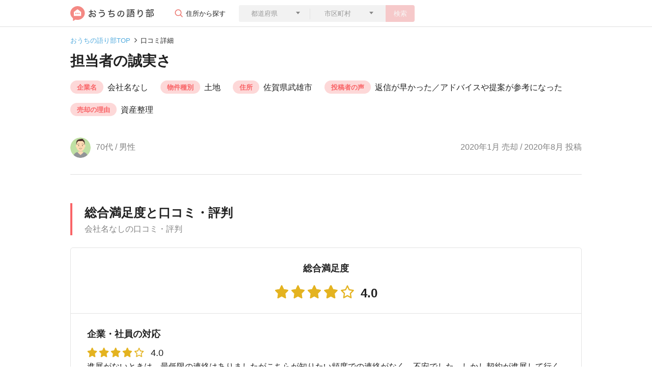

--- FILE ---
content_type: text/html; charset=utf-8
request_url: https://ouchi-ktrb.jp/reviews/2779
body_size: 65859
content:
<!DOCTYPE html>
<html lang="ja">
  <head>
  <meta charset="UTF-8">
  <meta name="viewport" content="width=device-width,initial-scale=1.0,user-scalable=no">
  <link rel="icon" type="image/png" href="/favicon-96x96.png" sizes="96x96">
  <link rel="apple-touch-icon-precomposed" href="/apple-touch-icon-precomposed.png">
  <link rel="icon" type="image/png" href="/android-touch-icon.png" sizes="192x192">
  

  <meta name="csrf-param" content="authenticity_token" />
<meta name="csrf-token" content="F4MK9av8FNc/8tzZTAEFJa4Kx9QzEK0x1fxvOT4rALhnAc4+RU5JtgHwKpV5XCEPs1epKARbmqMwHX80n7JNDQ==" />
  <meta name="csp-nonce" content="HJBCQcLlzZ53HUk5r2MFqw==" />
  <script src="//assets.ouchi-ktrb.jp/assets/packs/application-34b9541d9fb29f7984fe.js" defer="defer"></script>
  <script nonce="HJBCQcLlzZ53HUk5r2MFqw==">
    window.addEventListener('load', function(event) {
      window.setTimeout(function () {
        const tagjs = document.createElement("script");
        const s = document.getElementsByTagName("script")[0];
        tagjs.async = true;
        tagjs.src = "//assets.ouchi-ktrb.jp/assets/packs/application_lazy-9f2db34925f220d13ee8.js";
        s.parentNode.insertBefore(tagjs, s);
      }, 3000);
    })
  </script>
  

  <link rel="stylesheet" media="screen" href="//assets.ouchi-ktrb.jp/assets/layout/fv/_reviews-d2ce1965ee0847b0a584fdab0a45533501739a06741f356770323f060c46365c.css" />

  <link rel="stylesheet" media="print" href="//assets.ouchi-ktrb.jp/assets/application-f72b1209e97837e9f7b8e74b3bd2e07493273a57af667299249923df5c0591b1.css" id="async-css" />
  <noscript>
    <link rel="stylesheet" media="screen" href="//assets.ouchi-ktrb.jp/assets/application-f72b1209e97837e9f7b8e74b3bd2e07493273a57af667299249923df5c0591b1.css" />
  </noscript>
  <script nonce="HJBCQcLlzZ53HUk5r2MFqw==">
    window.addEventListener('load', function(event) { 
      document.getElementById("async-css").media = "all";
    });
  </script>


  

  <title>（2020年1月売却 / 2020年8月投稿）口コミ・レビュー｜おうちの語り部</title>
    <script nonce="HJBCQcLlzZ53HUk5r2MFqw==" async src="https://www.googletagmanager.com/gtag/js?id=G-86HP13PDYT"></script>
  <script nonce="HJBCQcLlzZ53HUk5r2MFqw==">
    window.dataLayer = window.dataLayer || [];
    function gtag(){dataLayer.push(arguments);}
    gtag('js', new Date());

    gtag('config', 'G-86HP13PDYT');
  </script>

</head>


  <body>
    <!-- header.html.reg-->
    <header class="uni-header">
  <div class="container">
    <div class="row">
      <div class="col d-flex align-items-center justify-content-between">
        <div class="col d-flex w-auto">
          <a href="/">
            <img alt="おうちの語り部" src="//assets.ouchi-ktrb.jp/assets/common/logo-cea04c05382e2ad598552bde02084e89ce483bde854b0e1e2788e668fa2be47d.svg" />
          </a>
          <div class="comp-form">
            <p class="parts-btn-004 d-none d-lg-block">住所から探す</p>
            <button type="button" class="btn btn-secondary btn-search--sp d-block d-lg-none parts-btn-003" data-toggle="modal" data-target="#modal1">
              <span>会社を検索</span>
            </button>
            <div class="modal fade" id="modal1" tabindex="-1" role="dialog" aria-labelledby="label1" aria-hidden="true">
              <div class="modal-dialog modal-dialog-centered" role="document">
                <div class="modal-content">
                  <div class="modal-header">
                    <p class="modal-title" id="label1">不動産の住所を入力して検索</p>
                  </div>
                  <div class="modal-body">
                    <form role="search">
                      <div class="parts-triangle-under">
                        <select class="form-control border-0 rounded-left prefecture-select" name="prefecture[id_header]" id="prefecture_id_header"><option value="">都道府県</option>
<optgroup label="北海道・東北地方"><option value="1">北海道</option>
<option value="2">青森県</option>
<option value="3">岩手県</option>
<option value="4">宮城県</option>
<option value="5">秋田県</option>
<option value="6">山形県</option>
<option value="7">福島県</option></optgroup><optgroup label="関東地方"><option value="8">茨城県</option>
<option value="9">栃木県</option>
<option value="10">群馬県</option>
<option value="11">埼玉県</option>
<option value="12">千葉県</option>
<option value="13">東京都</option>
<option value="14">神奈川県</option></optgroup><optgroup label="中部地方"><option value="15">新潟県</option>
<option value="16">富山県</option>
<option value="17">石川県</option>
<option value="18">福井県</option>
<option value="19">山梨県</option>
<option value="20">長野県</option>
<option value="21">岐阜県</option>
<option value="22">静岡県</option>
<option value="23">愛知県</option></optgroup><optgroup label="近畿地方"><option value="24">三重県</option>
<option value="25">滋賀県</option>
<option value="26">京都府</option>
<option value="27">大阪府</option>
<option value="28">兵庫県</option>
<option value="29">奈良県</option>
<option value="30">和歌山県</option></optgroup><optgroup label="中国・四国地方"><option value="31">鳥取県</option>
<option value="32">島根県</option>
<option value="33">岡山県</option>
<option value="34">広島県</option>
<option value="35">山口県</option>
<option value="36">徳島県</option>
<option value="37">香川県</option>
<option value="38">愛媛県</option>
<option value="39">高知県</option></optgroup><optgroup label="九州地方"><option value="40">福岡県</option>
<option value="41">佐賀県</option>
<option value="42">長崎県</option>
<option value="43">熊本県</option>
<option value="44">大分県</option>
<option value="45">宮崎県</option>
<option value="46">鹿児島県</option>
<option value="47">沖縄県</option></optgroup></select>
                      </div>
                      <div class="parts-triangle-under">
                        <select class="form-control city-select">
                          <option>市区町村</option>
                        </select>
                      </div>
                      <button type="button" class="btn btn-primary btn-search no-active js-search-address-button">検索</button>
                    </form>
                  </div>
                </div><!--/.modal-content-->
              </div><!--/.modal-dialog-->
            </div><!--/.modal-->
          </div><!--/comp-form-->
        </div>
      </div>
    </div>
  </div>
</header><!-- /.uni-header-->

    <!-- /header.html.reg-->

    <!-- .uni-main-->
    <main class="uni-main reviews">
  <div class="uni-breadcrumb">
    <div class="container">
      <div class="row">
        <div class="col">
          <nav aria-label="breadcrumb">
              <ol class="breadcrumb">
                  <li class="breadcrumb-item" >
                    <a href="/">おうちの語り部TOP</a>
                  </li>
                <li class="breadcrumb-item active" aria-current="page">口コミ詳細</li>
              </ol>
          </nav>
        </div>
      </div>
    </div>
  </div><!-- /.uni-breadcrumb-->
<script type="application/ld+json">
  {"@context":"http://schema.org","@type":"BreadcrumbList","itemListElement":[{"@type":"ListItem","position":1,"item":{"@id":"https://ouchi-ktrb.jp/","name":"おうちの語り部TOP"}},{"@type":"ListItem","position":2,"item":{"@id":"https://ouchi-ktrb.jp/reviews/2779","name":"口コミ詳細"}}]}
</script>



  <div class="uni-title">
    <div class="container comp-header-layout-type01 ">
      <div class="row">
        <div class="col">
          <h1 class="heading heading--review">担当者の誠実さ</h1>
        </div>
      </div>
      <div class="row">
        <div class="col reviews-definition-list">
          <h2 class="d-block d-lg-none reviews-definition-list__title">売却情報</h2>
          <dl class="reviews-definition-item">
            <dt class="reviews-definition-item__title">企業名</dt>
            <dd class="reviews-definition-item__text"><span class="parts-link-01">会社名なし</span></dd>
          </dl>
          <dl class="reviews-definition-item">
            <dt class="reviews-definition-item__title">物件種別</dt>
            <dd class="reviews-definition-item__text">土地</dd>
          </dl>
          <dl class="reviews-definition-item">
            <dt class="reviews-definition-item__title">住所</dt>
            <dd class="reviews-definition-item__text">佐賀県武雄市</dd>
          </dl>
          <dl class="reviews-definition-item">
            <dt class="reviews-definition-item__title">投稿者の声</dt>
            <dd class="reviews-definition-item__text">返信が早かった／アドバイスや提案が参考になった</dd>
          </dl>
          <dl class="reviews-definition-item">
            <dt class="reviews-definition-item__title">売却の理由</dt>
            <dd class="reviews-definition-item__text">資産整理</dd>
          </dl>
        </div>
      </div>
      <div class="row">
        <div class="col com-width-specified-2-column comp-icon-left-date-right">
          <p><img alt="60代以上の男性" class="lazyload rounded-circle" loading="lazy" data-src="//assets.ouchi-ktrb.jp/assets/common/review-icon-man-60-232efb644842a553a2a292dccdc1e362406a58da4f89c75c6e5578f99d0dab67.png" src="[data-uri]" /><span>70代 / 男性</span></p>
          <p>
              2020年1月 売却 / 2020年8月 投稿
          </p>
        </div>
      </div>
    </div>
  </div><!-- /.uni-title-->

  <!-- .cta_banner-->
  <!-- ./cta_banner-->
  <div class="section container container--sp-width-100">
    <h2 class="heading-secondary d-none d-lg-block">
      総合満足度と口コミ・評判
      <span class="heading-secondary__text">
        会社名なしの口コミ・評判
      </span>
    </h2>
    <div class="comp-border-box margin-top-24 comp-layout-lagebox satisfaction-boxlayout">
      <div class="comp-layout-lagebox__header">
        <h3>総合満足度</h3>
        <div class="part-star-multiple part-star-size-28 part-star-count-4_0"></div>
        <div class="part-star-multiple-right-text">
          <p>4.0</p>
        </div>
      </div><!--/.comp-layout-lagebox__header-->
      <div class="comp-layout-lagebox__body parts-border-bottom">
        <h3>企業・社員の対応</h3>
        <div class="part-star-multiple part-star-size-20 part-star-count-4_0"></div>
        <div class="part-star-multiple-right-text">
          <p>4.0</p>
        </div>
        <p>進展がないときは、最低限の連絡はありましたがこちらが知りたい頻度での連絡がなく、不安でした。しかし契約が進展して行くに連れて規格な返答や相手方との交渉を着実にこなし、信頼がおける会社だと感じました。</p>
      </div><!--/.comp-layout-lagebox__body-->
      <div class="comp-layout-lagebox__body parts-border-bottom">
        <h3>売却スピード</h3>
        <div class="part-star-multiple part-star-size-20 part-star-count-4_0"></div>
        <div class="part-star-multiple-right-text">
          <p>4.0</p>
        </div>
        <dl class="parts-sp-002">
          <dt>販売開始から売却完了まで</dt>
          <dd><span>8ヶ月</span></dd>
        </dl>
        <p>三ヶ月位の売却期間とのことだったが、五ヶ月たっても進展がなく半ば他の見込み顧客に自分で売り込もうと動き出すところで進展があり、ようやく契約にこぎ着けました。しかしその後顧客の心変わり等もあり、長引きましたが、最終的に契約にいたりました。</p>
      </div><!--/.comp-layout-lagebox__body-->
      <div class="comp-layout-lagebox__body">
        <h3>売却価格</h3>
        <div class="part-star-multiple part-star-size-20 part-star-count-4_0"></div>
        <div class="part-star-multiple-right-text">
          <p>4.0</p>
        </div>
        <dl>
          <dt class="parts-triangle parts-triangle-size parts-triangle-right parts-triangle-pink"><span>査定価格</span><span>1,250万円</span></dt>
          <dd><span>成約価格</span><span>1,250万円</span></dd>
        </dl>
        <p>価格は下げなくても大丈夫と言ってくれて、強気で押してくれた。一度契約不履行になりかねない事があったが、損害賠償を請求すると購入予定者の賠償部分を自社で持つとまで言ってくれたので信用に足ると考え、最後まで辛抱強く待ち、契約となった。</p>
      </div><!--/.comp-layout-lagebox__body-->
    </div><!--/.comp-layout-lagebox-->

    <div class="comp-border-box margin-top-24 comp-satisfaction-layout-box">
      <h3>この会社を選んだ決め手</h3>
      <p>反応が一番早かった。その後担当者が熱心に対応してくれて、契約が壊れそうなことが何度かあったが最終的に契約まで辿り着いた。担当者が違っていれば契約に至らなかったと思う。</p>
    </div>
  </div>

      <div class="section">
    <section class="review-flow" data-controller="tabToggleDisplay">
      <div class="heading--sp-wrap heading--bg-none">
        <h2 class="heading-flow">
          <span class="heading-flow__inner">
            <em class="heading-flow__title"></em>― 取引の流れ ―
          </span>
        </h2>
      </div>
      <p class="description description--center review-flow-description">
        <span class="d-block"></span>
        <span class="d-block"></span>
      </p>


      <div>
          <div data-target="tabToggleDisplay.body" >
            <figure class="review-flow-pickup-data">
  <picture class="review-flow-pickup-data__picture"><img alt="60代以上の男性" class="lazyload rounded-circle" loading="lazy" data-src="//assets.ouchi-ktrb.jp/assets/common/review-icon-man-60-232efb644842a553a2a292dccdc1e362406a58da4f89c75c6e5578f99d0dab67.png" src="[data-uri]" /></picture>
  <figcaption class="review-flow-pickup-data__figcaption">
    <span class="review-flow-pickup-data__figcaption__text">土地</span>/<span class="review-flow-pickup-data__figcaption__text">佐賀県武雄市</span><br>
    <span class="review-flow-pickup-data__figcaption__text">査定価格</span>
    <span class="review-flow-pickup-data__figcaption__text">1,250万円</span>
    <span class="review-flow-pickup-data__figcaption__text">成約価格</span>
    <span class="review-flow-pickup-data__figcaption__text">1,250万円</span><br>
    <span class="review-flow-pickup-data__figcaption__text">売却の理由</span>
    <span class="review-flow-pickup-data__figcaption__text">資産整理</span>
  </figcaption>
</figure>
<div class="review-flow-list">
  <div class="review-flow-block-wrap--first margin-top-24">
    <div class="review-flow-block">
      <div class="review-flow-border"></div>
      <div class="review-flow-item">
        <header class="review-flow-item__header">
          <div class="review-flow-item__header__title">
            <p class="review-flow-item__date">2019年5月</p>
            <p class="review-flow-item__title">会社選びスタート</p>
          </div>
        </header>
        <div class="review-flow-item__body">
          <p>資産の整理をするため売却を考えました。価格よりも売買物件が成立するかが焦点てしたが、約半年で成立。ただ購入予定者がローンがなかなか下りずその点が不安でした。りも</p>
        </div>
      </div>
    </div><!-- /.flow-block-->
    <div class="review-flow-block">
      <div class="review-flow-explanation-border"></div>
      <div class="review-flow-explanation">
        <header class="review-flow-explanation__header">
          <div class="review-flow-explanation__header__title">
            <p class="review-flow-explanation__title">会社選びって何するの？</p>
          </div>
        </header>
        <ol class="review-flow-explanation__body">
          <li>不動産会社に査定依頼</li>
          <li>訪問日時の決定</li>
          <li>売却に必要な書類の確認</li>
          <li>査定結果を受け取る</li>
        </ol>
      </div>
    </div>
  </div>
  <div class="review-flow-block-wrap--second">
    <div class="review-flow-block">
      <div class="review-flow-border"></div>
      <div class="review-flow-item">
        <header class="review-flow-item__header">
          <div class="review-flow-item__header__title">
            <p class="review-flow-item__date">2019年5月</p>
            <p class="review-flow-item__title">契約会社を決定</p>
          </div>
          <dl class="review-flow-item__price">
            <dt class="review-flow-item__price__title">査定価格</dt>
            <dd class="review-flow-item__price__text">1,250万円</dd>
          </dl>
        </header>
        <div class="review-flow-item__body">
          <p>反応が一番早かった。その後担当者が熱心に対応してくれて、契約が壊れそうなことが何度かあったが最終的に契約まで辿り着いた。担当者が違っていれば契約に至らなかったと思う。</p>
        </div>
      </div>
    </div><!-- /.flow-block-->
    <div class="review-flow-block">
      <div class="review-flow-border"></div>
      <div class="review-flow-item">
        <header class="review-flow-item__header">
          <div class="review-flow-item__header__title">
            <p class="review-flow-item__date">2019年5月</p>
            <p class="review-flow-item__title">販売スタート</p>
          </div>
          <dl class="review-flow-item__price">
            <dt class="review-flow-item__price__title">売出価格</dt>
            <dd class="review-flow-item__price__text">1,250万円</dd>
          </dl>
        </header>
      </div>
    </div><!-- /.flow-block-->

    <div class="review-flow-block">
      <div class="review-flow-border"></div>
      <div class="review-flow-item-wrap">
        <div class="review-flow-item">
        <header class="review-flow-item__header">
          <div class="review-flow-item__header__title">
            <p class="review-flow-item__date">2020年1月</p>
            <p class="review-flow-item__title">売却完了</p>
          </div>
          <dl class="review-flow-item__price">
            <dt class="review-flow-item__price__title">成約価格</dt>
            <dd class="review-flow-item__price__text">1,250万円</dd>
          </dl>
        </header>
      </div>
      <div class="review-flow-sold-period-date">
        販売開始から売却完了まで8ヶ月
      </div>
    </div>
    </div><!-- /.flow-block-->
  </div>
  <div class="review-flow-block review-flow-block--complete">
    <div class="review-flow-border"></div>
    <div class="review-flow-item">
      <header class="review-flow-item__header">
        <div class="review-flow-item__header__title">
          <p class="review-flow-item__date">2020年2月</p>
          <h3 class="review-flow-item__title">引き渡しの完了</h3>
        </div>
      </header>
      <div class="review-flow-item__body">
        <p class="review-flow-item__body__bold">不動産会社に改善して欲しい点</p>
        <p class="">特になし</p>
      </div>
    </div>
  </div><!-- /.flow-block-->
</div>

          </div>
      </div>
    </section><!--/review-flow-->
  </div>


  <div class="container container--sp-width-100">
  </div>

  <section class="faq faq--container faq--layout-margin-top">
    <h2 class="heading-secondary heading--l-margin-bottom">
      よくあるご質問
      <span class="heading-secondary__text">
        不動産売却の価格に関する考え方
      </span>
    </h2>
    <ul class="faq-list">
      <li class="faq-list__item">
        <dl>
          <dt class="faq-list__tit">Q.査定価格とは</dt>
          <dd class="faq-list__text">不動産会社が物件の価格を算出したものを査定価格といいます。物件の売り出しの目安となる金額で、市場価格に物件の状態やその周辺情報なども加味された金額です。</dd>
        </dl>
      </li>
      <li class="faq-list__item">
        <dl>
          <dt class="faq-list__tit">Q.売出価格とは</dt>
          <dd class="faq-list__text">実際に売りに出されるときの価格を売出価格といいます。中古物件の販売では、値引き交渉に発展することが多いので、「想定外に低い価格になってしまった」というような事態を避けるため、値引きを前提として査定価格よりも高い金額に設定しておくことがあります。</dd>
        </dl>
      </li>
      <li class="faq-list__item">
        <dl>
          <dt class="faq-list__tit">Q.成約価格とは</dt>
          <dd class="faq-list__text">売主・買主の双方が納得し、売買が成立した価格を成約価格といいます。売り出し価格とほぼ変わらない値段になるケースもありますし、自分の希望した価格よりも低くなるケースもあります。</dd>
        </dl>
      </li>
    </ul>
  </section>


  <section class="uni-same-company-reviews-area margin-top-64 sp-padding-w0 sp-inner-layout">
    <h2 class="heading-secondary heading--container">
      同じ地域で売却した口コミをみる
        <span class="heading-secondary__text">武雄市の口コミ・評判</span>
    </h2>
    <div class="container sp-w100 sp-padding-w0">
      <div class="row">
        <div class="col comp-flex-layout-50 com-width-specified-2-column">
            <div class="comp-border-box margin-top-24 comp-reviews-layout-box">
              <figure class="figure-review">
  <picture class="figure-review__picture"><img alt="60代以上の女性" class="lazyload rounded-circle" loading="lazy" data-src="//assets.ouchi-ktrb.jp/assets/common/review-icon-woman-60-03266246c89a7c9f4ec60319fae851a95b2b11a374de292956c33097337c9a61.png" src="[data-uri]" /></picture>
  <figcaption class="figure-review__figcaption">
    <h3 class="figure-review__title">
      <a class="figure-review__title__link" href="/corporates/117810">株式会社ミヤタタッケン</a>
    </h3>
    <div class="figure-review__text-point">
      <p class="figure-review__text-point__text">企業・社員の対応</p>
        <div class="figure-review__text-point__star">
          <dl class="star-number">
            <dt class="part-star-multiple part-star-size-20 one-star part-star-count-4_0"></dt>
            <dd class="part-star-multiple-right-text">4.0</dd>
          </dl>
        </div>
    </div>
  </figcaption>
</figure>
<div class="box-client--item__body">
  <a href="/reviews/9004" class="parts-hover-wh100"></a>
    <p>担当の方は、ほどよい距離でのやり取りができる方で、テキパキと仕事をこなしてくださいましたので、不満はありません。気持ちの良い方だったと...<a href="/reviews/9004">続きをみる</a></p>
</div>
<div class="comp-reviews-layout-box__footer">
  <p>武雄市の分譲マンションを320万円で売却 / 60代女性 / 女性だったので安心 他4件</p>
  <p class="comp-clientable-layout-box__ym">
      2023年6月 売却 / 2023年8月 投稿
  </p>
    <p class="comp-clientable-layout-box__review_size">
      <a class="comp-clientable-layout-box__review_size__link" href="/corporates/117810">
        株式会社ミヤタタッケンの評判（5件）をみる
</a>    </p>
</div>

            </div>
            <div class="comp-border-box margin-top-24 comp-reviews-layout-box">
              <figure class="figure-review">
  <picture class="figure-review__picture"><img alt="50代までの男性" class="lazyload rounded-circle" loading="lazy" data-src="//assets.ouchi-ktrb.jp/assets/common/review-icon-man-50-ed90aa17a1cfb2b6eb897c345a42637f9a213a0ab5f23fd28067ce69431caa64.png" src="[data-uri]" /></picture>
  <figcaption class="figure-review__figcaption">
    <h3 class="figure-review__title">
      <span class="figure-review__title__link">会社名なし</span>
    </h3>
    <div class="figure-review__text-point">
      <p class="figure-review__text-point__text">企業・社員の対応</p>
        <div class="figure-review__text-point__star">
          <dl class="star-number">
            <dt class="part-star-multiple part-star-size-20 one-star part-star-count-3_0"></dt>
            <dd class="part-star-multiple-right-text">3.0</dd>
          </dl>
        </div>
    </div>
  </figcaption>
</figure>
<div class="box-client--item__body">
  <a href="/reviews/4449" class="parts-hover-wh100"></a>
    <p>心に売買活動に取り組んでいただけた。また、必要以上の電話連絡もなく、ストレスなく対応していただいた。少し嫌気がさしていたが、担当者は必...<a href="/reviews/4449">続きをみる</a></p>
</div>
<div class="comp-reviews-layout-box__footer">
  <p>武雄市の土地を1,300万円で売却 / 50代男性 / ベテランだったので安心 他1件</p>
  <p class="comp-clientable-layout-box__ym">
      2016年7月 売却 / 2020年9月 投稿
  </p>
</div>

            </div>
            <div class="comp-border-box margin-top-24 comp-reviews-layout-box">
              <figure class="figure-review">
  <picture class="figure-review__picture"><img alt="60代以上の女性" class="lazyload rounded-circle" loading="lazy" data-src="//assets.ouchi-ktrb.jp/assets/common/review-icon-woman-60-03266246c89a7c9f4ec60319fae851a95b2b11a374de292956c33097337c9a61.png" src="[data-uri]" /></picture>
  <figcaption class="figure-review__figcaption">
    <h3 class="figure-review__title">
      <a class="figure-review__title__link" href="/corporates/117810">株式会社ミヤタタッケン</a>
    </h3>
    <div class="figure-review__text-point">
      <p class="figure-review__text-point__text">売却価格</p>
        <div class="figure-review__text-point__star">
          <dl class="star-number">
            <dt class="part-star-multiple part-star-size-20 one-star part-star-count-3_0"></dt>
            <dd class="part-star-multiple-right-text">3.0</dd>
          </dl>
        </div>
    </div>
  </figcaption>
</figure>
<div class="box-client--item__body">
  <a href="/reviews/9004" class="parts-hover-wh100"></a>
    <p>依頼してから長いこと動きがありませんでした。近い将来、大規模な修繕が行われる可能性があること、温泉設備の修理にもお金がかかりそうなこと...<a href="/reviews/9004">続きをみる</a></p>
</div>
<div class="comp-reviews-layout-box__footer">
  <p>武雄市の分譲マンションを320万円で売却 / 60代女性 / 清潔感があって好印象 他4件</p>
  <p class="comp-clientable-layout-box__ym">
      2023年6月 売却 / 2023年8月 投稿
  </p>
    <p class="comp-clientable-layout-box__review_size">
      <a class="comp-clientable-layout-box__review_size__link" href="/corporates/117810">
        株式会社ミヤタタッケンの評判（5件）をみる
</a>    </p>
</div>

            </div>
            <div class="comp-border-box margin-top-24 comp-reviews-layout-box">
              <figure class="figure-review">
  <picture class="figure-review__picture"><img alt="50代までの男性" class="lazyload rounded-circle" loading="lazy" data-src="//assets.ouchi-ktrb.jp/assets/common/review-icon-man-50-ed90aa17a1cfb2b6eb897c345a42637f9a213a0ab5f23fd28067ce69431caa64.png" src="[data-uri]" /></picture>
  <figcaption class="figure-review__figcaption">
    <h3 class="figure-review__title">
      <a class="figure-review__title__link" href="/corporates/1048">アクティブホーム株式会社</a>
    </h3>
    <div class="figure-review__text-point">
      <p class="figure-review__text-point__text">この会社を選んだ決め手</p>
    </div>
  </figcaption>
</figure>
<div class="box-client--item__body">
  <a href="/reviews/2154" class="parts-hover-wh100"></a>
    <p>担当者が信頼できそうな方だったこと。売却に向けて、また引っ越し先の物件探しにも親身に協力していただいた。結果的に希望の時期と金額で売却...<a href="/reviews/2154">続きをみる</a></p>
</div>
<div class="comp-reviews-layout-box__footer">
  <p>武雄市の分譲マンションを940万円で売却 / 40代男性 / こまめに連絡をもらえた 他7件</p>
  <p class="comp-clientable-layout-box__ym">
      2020年7月 売却 / 2020年8月 投稿
  </p>
    <p class="comp-clientable-layout-box__review_size">
      <a class="comp-clientable-layout-box__review_size__link" href="/corporates/1048">
        アクティブホーム株式会社の評判（2件）をみる
</a>    </p>
</div>

            </div>
        </div>
      </div>
    </div>
  </section><!--/.uni-same-company-reviews-->
  <!--.uni-area-search-->
  
<section class="section uni-area-search search_area">
  <h2 class="heading-secondary heading--container">
    周辺の企業・物件を検索する
  </h2>
  <div class="container">
    <div class="row">
      <div class="col">
        <div class="d-none d-lg-block" data-controller="tabToggleDisplay">
          <div class="tab-property-content">
            <div class="tab-property-content__inner">
              <ul class="tab-property-content__list">
                  <li class="tab-property-content__item">
                    <button class="tab-property-content__item__inner property__tab--active"
                            data-target="tabToggleDisplay.button"
                            data-action="tabToggleDisplay#toggle"
                            data-tabToggleDisplay-idx=0>
                            不動産会社を探す
                    </button>
                  </li>
                  <li class="tab-property-content__item">
                    <button class="tab-property-content__item__inner "
                            data-target="tabToggleDisplay.button"
                            data-action="tabToggleDisplay#toggle"
                            data-tabToggleDisplay-idx=1>
                            マンションを売る
                    </button>
                  </li>
              </ul>
            </div>
          </div>
            <div
              class="box container box--l-margin-top comp-area-layout-box search-area__container "
              data-target="tabToggleDisplay.body">
              <div class="comp-box">
                <h3>北海道・東北地方</h3>
                <ul>
                    <li><a href="/prefectures/1">北海道</a></li>
                    <li><a href="/prefectures/2">青森</a></li>
                    <li><a href="/prefectures/3">岩手</a></li>
                    <li><a href="/prefectures/4">宮城</a></li>
                    <li><a href="/prefectures/5">秋田</a></li>
                    <li><a href="/prefectures/6">山形</a></li>
                    <li><a href="/prefectures/7">福島</a></li>
                </ul>
              </div><!--/.comp-box-->
              <div class="comp-box">
                <h3>関東地方</h3>
                <ul>
                    <li><a href="/prefectures/8">茨城</a></li>
                    <li><a href="/prefectures/9">栃木</a></li>
                    <li><a href="/prefectures/10">群馬</a></li>
                    <li><a href="/prefectures/11">埼玉</a></li>
                    <li><a href="/prefectures/12">千葉</a></li>
                    <li><a href="/prefectures/13">東京</a></li>
                    <li><a href="/prefectures/14">神奈川</a></li>
                </ul>
              </div><!--/.comp-box-->
              <div class="comp-box">
                <h3>中部地方</h3>
                <ul>
                    <li><a href="/prefectures/15">新潟</a></li>
                    <li><a href="/prefectures/16">富山</a></li>
                    <li><a href="/prefectures/17">石川</a></li>
                    <li><a href="/prefectures/18">福井</a></li>
                    <li><a href="/prefectures/19">山梨</a></li>
                    <li><a href="/prefectures/20">長野</a></li>
                    <li><a href="/prefectures/21">岐阜</a></li>
                    <li><a href="/prefectures/22">静岡</a></li>
                    <li><a href="/prefectures/23">愛知</a></li>
                </ul>
              </div><!--/.comp-box-->
              <div class="comp-box">
                <h3>近畿地方</h3>
                <ul>
                    <li><a href="/prefectures/24">三重</a></li>
                    <li><a href="/prefectures/25">滋賀</a></li>
                    <li><a href="/prefectures/26">京都</a></li>
                    <li><a href="/prefectures/27">大阪</a></li>
                    <li><a href="/prefectures/28">兵庫</a></li>
                    <li><a href="/prefectures/29">奈良</a></li>
                    <li><a href="/prefectures/30">和歌山</a></li>
                </ul>
              </div><!--/.comp-box-->
              <div class="comp-box">
                <h3>中国・四国地方</h3>
                <ul>
                    <li><a href="/prefectures/31">鳥取</a></li>
                    <li><a href="/prefectures/32">島根</a></li>
                    <li><a href="/prefectures/33">岡山</a></li>
                    <li><a href="/prefectures/34">広島</a></li>
                    <li><a href="/prefectures/35">山口</a></li>
                    <li><a href="/prefectures/36">徳島</a></li>
                    <li><a href="/prefectures/37">香川</a></li>
                    <li><a href="/prefectures/38">愛媛</a></li>
                    <li><a href="/prefectures/39">高知</a></li>
                </ul>
              </div><!--/.comp-box-->
              <div class="comp-box">
                <h3>九州地方</h3>
                <ul>
                    <li><a href="/prefectures/40">福岡</a></li>
                    <li><a href="/prefectures/41">佐賀</a></li>
                    <li><a href="/prefectures/42">長崎</a></li>
                    <li><a href="/prefectures/43">熊本</a></li>
                    <li><a href="/prefectures/44">大分</a></li>
                    <li><a href="/prefectures/45">宮崎</a></li>
                    <li><a href="/prefectures/46">鹿児島</a></li>
                    <li><a href="/prefectures/47">沖縄</a></li>
                </ul>
              </div><!--/.comp-box-->
            </div>
            <div
              class="box container box--l-margin-top comp-area-layout-box search-area__container search-area__container--none"
              data-target="tabToggleDisplay.body">
              <div class="comp-box">
                <h3>北海道・東北地方</h3>
                <ul>
                    <li><a href="/mansions/prefectures/1">北海道</a></li>
                    <li><a href="/mansions/prefectures/2">青森</a></li>
                    <li><a href="/mansions/prefectures/3">岩手</a></li>
                    <li><a href="/mansions/prefectures/4">宮城</a></li>
                    <li><a href="/mansions/prefectures/5">秋田</a></li>
                    <li><a href="/mansions/prefectures/6">山形</a></li>
                    <li><a href="/mansions/prefectures/7">福島</a></li>
                </ul>
              </div><!--/.comp-box-->
              <div class="comp-box">
                <h3>関東地方</h3>
                <ul>
                    <li><a href="/mansions/prefectures/8">茨城</a></li>
                    <li><a href="/mansions/prefectures/9">栃木</a></li>
                    <li><a href="/mansions/prefectures/10">群馬</a></li>
                    <li><a href="/mansions/prefectures/11">埼玉</a></li>
                    <li><a href="/mansions/prefectures/12">千葉</a></li>
                    <li><a href="/mansions/prefectures/13">東京</a></li>
                    <li><a href="/mansions/prefectures/14">神奈川</a></li>
                </ul>
              </div><!--/.comp-box-->
              <div class="comp-box">
                <h3>中部地方</h3>
                <ul>
                    <li><a href="/mansions/prefectures/15">新潟</a></li>
                    <li><a href="/mansions/prefectures/16">富山</a></li>
                    <li><a href="/mansions/prefectures/17">石川</a></li>
                    <li><a href="/mansions/prefectures/18">福井</a></li>
                    <li><a href="/mansions/prefectures/19">山梨</a></li>
                    <li><a href="/mansions/prefectures/20">長野</a></li>
                    <li><a href="/mansions/prefectures/21">岐阜</a></li>
                    <li><a href="/mansions/prefectures/22">静岡</a></li>
                    <li><a href="/mansions/prefectures/23">愛知</a></li>
                </ul>
              </div><!--/.comp-box-->
              <div class="comp-box">
                <h3>近畿地方</h3>
                <ul>
                    <li><a href="/mansions/prefectures/24">三重</a></li>
                    <li><a href="/mansions/prefectures/25">滋賀</a></li>
                    <li><a href="/mansions/prefectures/26">京都</a></li>
                    <li><a href="/mansions/prefectures/27">大阪</a></li>
                    <li><a href="/mansions/prefectures/28">兵庫</a></li>
                    <li><a href="/mansions/prefectures/29">奈良</a></li>
                    <li><a href="/mansions/prefectures/30">和歌山</a></li>
                </ul>
              </div><!--/.comp-box-->
              <div class="comp-box">
                <h3>中国・四国地方</h3>
                <ul>
                    <li><a href="/mansions/prefectures/31">鳥取</a></li>
                    <li><a href="/mansions/prefectures/32">島根</a></li>
                    <li><a href="/mansions/prefectures/33">岡山</a></li>
                    <li><a href="/mansions/prefectures/34">広島</a></li>
                    <li><a href="/mansions/prefectures/35">山口</a></li>
                    <li><a href="/mansions/prefectures/36">徳島</a></li>
                    <li><a href="/mansions/prefectures/37">香川</a></li>
                    <li><a href="/mansions/prefectures/38">愛媛</a></li>
                    <li><a href="/mansions/prefectures/39">高知</a></li>
                </ul>
              </div><!--/.comp-box-->
              <div class="comp-box">
                <h3>九州地方</h3>
                <ul>
                    <li><a href="/mansions/prefectures/40">福岡</a></li>
                    <li><a href="/mansions/prefectures/41">佐賀</a></li>
                    <li><a href="/mansions/prefectures/42">長崎</a></li>
                    <li><a href="/mansions/prefectures/43">熊本</a></li>
                    <li><a href="/mansions/prefectures/44">大分</a></li>
                    <li><a href="/mansions/prefectures/45">宮崎</a></li>
                    <li><a href="/mansions/prefectures/46">鹿児島</a></li>
                    <li><a href="/mansions/prefectures/47">沖縄</a></li>
                </ul>
              </div><!--/.comp-box-->
            </div>
        </div>

        <div class="d-block d-lg-none" data-controller="tabToggleDisplay">
          <div class="tab-property-content">
            <div class="tab-property-content__inner">
              <ul class="tab-property-content__list">
                  <li class="tab-property-content__item">
                    <button class="tab-property-content__item__inner property__tab--active"
                            data-target="tabToggleDisplay.button"
                            data-action="tabToggleDisplay#toggle"
                            data-tabToggleDisplay-idx=0>
                            不動産会社を探す
                    </button>
                  </li>
                  <li class="tab-property-content__item">
                    <button class="tab-property-content__item__inner "
                            data-target="tabToggleDisplay.button"
                            data-action="tabToggleDisplay#toggle"
                            data-tabToggleDisplay-idx=1>
                            マンションを売る
                    </button>
                  </li>
              </ul>
            </div>
          </div>
            <div
              class="other-area__box container box--l-margin-top search-area__container "
              data-target="tabToggleDisplay.body">
                <dl class="other-area__lists">
                  <dt class="other-area__title"><h3>北海道・東北の都道府県</h3></dt>
                  <dd>
                    <ul class="other-area__list">
                        <li class="other-area__item">
                          <a class="other-area__link" href="/prefectures/1">北海道</a>
                        </li>
                        <li class="other-area__item">
                          <a class="other-area__link" href="/prefectures/2">青森県</a>
                        </li>
                        <li class="other-area__item">
                          <a class="other-area__link" href="/prefectures/3">岩手県</a>
                        </li>
                        <li class="other-area__item">
                          <a class="other-area__link" href="/prefectures/4">宮城県</a>
                        </li>
                        <li class="other-area__item">
                          <a class="other-area__link" href="/prefectures/5">秋田県</a>
                        </li>
                        <li class="other-area__item">
                          <a class="other-area__link" href="/prefectures/6">山形県</a>
                        </li>
                        <li class="other-area__item">
                          <a class="other-area__link" href="/prefectures/7">福島県</a>
                        </li>
                    </ul>
                  </dd>
                </dl>
                <dl class="other-area__lists">
                  <dt class="other-area__title"><h3>関東の都道府県</h3></dt>
                  <dd>
                    <ul class="other-area__list">
                        <li class="other-area__item">
                          <a class="other-area__link" href="/prefectures/8">茨城県</a>
                        </li>
                        <li class="other-area__item">
                          <a class="other-area__link" href="/prefectures/9">栃木県</a>
                        </li>
                        <li class="other-area__item">
                          <a class="other-area__link" href="/prefectures/10">群馬県</a>
                        </li>
                        <li class="other-area__item">
                          <a class="other-area__link" href="/prefectures/11">埼玉県</a>
                        </li>
                        <li class="other-area__item">
                          <a class="other-area__link" href="/prefectures/12">千葉県</a>
                        </li>
                        <li class="other-area__item">
                          <a class="other-area__link" href="/prefectures/13">東京都</a>
                        </li>
                        <li class="other-area__item">
                          <a class="other-area__link" href="/prefectures/14">神奈川県</a>
                        </li>
                    </ul>
                  </dd>
                </dl>
                <dl class="other-area__lists">
                  <dt class="other-area__title"><h3>中部の都道府県</h3></dt>
                  <dd>
                    <ul class="other-area__list">
                        <li class="other-area__item">
                          <a class="other-area__link" href="/prefectures/15">新潟県</a>
                        </li>
                        <li class="other-area__item">
                          <a class="other-area__link" href="/prefectures/16">富山県</a>
                        </li>
                        <li class="other-area__item">
                          <a class="other-area__link" href="/prefectures/17">石川県</a>
                        </li>
                        <li class="other-area__item">
                          <a class="other-area__link" href="/prefectures/18">福井県</a>
                        </li>
                        <li class="other-area__item">
                          <a class="other-area__link" href="/prefectures/19">山梨県</a>
                        </li>
                        <li class="other-area__item">
                          <a class="other-area__link" href="/prefectures/20">長野県</a>
                        </li>
                        <li class="other-area__item">
                          <a class="other-area__link" href="/prefectures/21">岐阜県</a>
                        </li>
                        <li class="other-area__item">
                          <a class="other-area__link" href="/prefectures/22">静岡県</a>
                        </li>
                        <li class="other-area__item">
                          <a class="other-area__link" href="/prefectures/23">愛知県</a>
                        </li>
                    </ul>
                  </dd>
                </dl>
                <dl class="other-area__lists">
                  <dt class="other-area__title"><h3>近畿の都道府県</h3></dt>
                  <dd>
                    <ul class="other-area__list">
                        <li class="other-area__item">
                          <a class="other-area__link" href="/prefectures/24">三重県</a>
                        </li>
                        <li class="other-area__item">
                          <a class="other-area__link" href="/prefectures/25">滋賀県</a>
                        </li>
                        <li class="other-area__item">
                          <a class="other-area__link" href="/prefectures/26">京都府</a>
                        </li>
                        <li class="other-area__item">
                          <a class="other-area__link" href="/prefectures/27">大阪府</a>
                        </li>
                        <li class="other-area__item">
                          <a class="other-area__link" href="/prefectures/28">兵庫県</a>
                        </li>
                        <li class="other-area__item">
                          <a class="other-area__link" href="/prefectures/29">奈良県</a>
                        </li>
                        <li class="other-area__item">
                          <a class="other-area__link" href="/prefectures/30">和歌山県</a>
                        </li>
                    </ul>
                  </dd>
                </dl>
                <dl class="other-area__lists">
                  <dt class="other-area__title"><h3>中国・四国の都道府県</h3></dt>
                  <dd>
                    <ul class="other-area__list">
                        <li class="other-area__item">
                          <a class="other-area__link" href="/prefectures/31">鳥取県</a>
                        </li>
                        <li class="other-area__item">
                          <a class="other-area__link" href="/prefectures/32">島根県</a>
                        </li>
                        <li class="other-area__item">
                          <a class="other-area__link" href="/prefectures/33">岡山県</a>
                        </li>
                        <li class="other-area__item">
                          <a class="other-area__link" href="/prefectures/34">広島県</a>
                        </li>
                        <li class="other-area__item">
                          <a class="other-area__link" href="/prefectures/35">山口県</a>
                        </li>
                        <li class="other-area__item">
                          <a class="other-area__link" href="/prefectures/36">徳島県</a>
                        </li>
                        <li class="other-area__item">
                          <a class="other-area__link" href="/prefectures/37">香川県</a>
                        </li>
                        <li class="other-area__item">
                          <a class="other-area__link" href="/prefectures/38">愛媛県</a>
                        </li>
                        <li class="other-area__item">
                          <a class="other-area__link" href="/prefectures/39">高知県</a>
                        </li>
                    </ul>
                  </dd>
                </dl>
                <dl class="other-area__lists">
                  <dt class="other-area__title"><h3>九州の都道府県</h3></dt>
                  <dd>
                    <ul class="other-area__list">
                        <li class="other-area__item">
                          <a class="other-area__link" href="/prefectures/40">福岡県</a>
                        </li>
                        <li class="other-area__item">
                          <a class="other-area__link" href="/prefectures/41">佐賀県</a>
                        </li>
                        <li class="other-area__item">
                          <a class="other-area__link" href="/prefectures/42">長崎県</a>
                        </li>
                        <li class="other-area__item">
                          <a class="other-area__link" href="/prefectures/43">熊本県</a>
                        </li>
                        <li class="other-area__item">
                          <a class="other-area__link" href="/prefectures/44">大分県</a>
                        </li>
                        <li class="other-area__item">
                          <a class="other-area__link" href="/prefectures/45">宮崎県</a>
                        </li>
                        <li class="other-area__item">
                          <a class="other-area__link" href="/prefectures/46">鹿児島県</a>
                        </li>
                        <li class="other-area__item">
                          <a class="other-area__link" href="/prefectures/47">沖縄県</a>
                        </li>
                    </ul>
                  </dd>
                </dl>
            </div>
            <div
              class="other-area__box container box--l-margin-top search-area__container search-area__container--none"
              data-target="tabToggleDisplay.body">
                <dl class="other-area__lists">
                  <dt class="other-area__title"><h3>北海道・東北の都道府県</h3></dt>
                  <dd>
                    <ul class="other-area__list">
                        <li class="other-area__item">
                          <a class="other-area__link" href="/mansions/prefectures/1">北海道</a>
                        </li>
                        <li class="other-area__item">
                          <a class="other-area__link" href="/mansions/prefectures/2">青森県</a>
                        </li>
                        <li class="other-area__item">
                          <a class="other-area__link" href="/mansions/prefectures/3">岩手県</a>
                        </li>
                        <li class="other-area__item">
                          <a class="other-area__link" href="/mansions/prefectures/4">宮城県</a>
                        </li>
                        <li class="other-area__item">
                          <a class="other-area__link" href="/mansions/prefectures/5">秋田県</a>
                        </li>
                        <li class="other-area__item">
                          <a class="other-area__link" href="/mansions/prefectures/6">山形県</a>
                        </li>
                        <li class="other-area__item">
                          <a class="other-area__link" href="/mansions/prefectures/7">福島県</a>
                        </li>
                    </ul>
                  </dd>
                </dl>
                <dl class="other-area__lists">
                  <dt class="other-area__title"><h3>関東の都道府県</h3></dt>
                  <dd>
                    <ul class="other-area__list">
                        <li class="other-area__item">
                          <a class="other-area__link" href="/mansions/prefectures/8">茨城県</a>
                        </li>
                        <li class="other-area__item">
                          <a class="other-area__link" href="/mansions/prefectures/9">栃木県</a>
                        </li>
                        <li class="other-area__item">
                          <a class="other-area__link" href="/mansions/prefectures/10">群馬県</a>
                        </li>
                        <li class="other-area__item">
                          <a class="other-area__link" href="/mansions/prefectures/11">埼玉県</a>
                        </li>
                        <li class="other-area__item">
                          <a class="other-area__link" href="/mansions/prefectures/12">千葉県</a>
                        </li>
                        <li class="other-area__item">
                          <a class="other-area__link" href="/mansions/prefectures/13">東京都</a>
                        </li>
                        <li class="other-area__item">
                          <a class="other-area__link" href="/mansions/prefectures/14">神奈川県</a>
                        </li>
                    </ul>
                  </dd>
                </dl>
                <dl class="other-area__lists">
                  <dt class="other-area__title"><h3>中部の都道府県</h3></dt>
                  <dd>
                    <ul class="other-area__list">
                        <li class="other-area__item">
                          <a class="other-area__link" href="/mansions/prefectures/15">新潟県</a>
                        </li>
                        <li class="other-area__item">
                          <a class="other-area__link" href="/mansions/prefectures/16">富山県</a>
                        </li>
                        <li class="other-area__item">
                          <a class="other-area__link" href="/mansions/prefectures/17">石川県</a>
                        </li>
                        <li class="other-area__item">
                          <a class="other-area__link" href="/mansions/prefectures/18">福井県</a>
                        </li>
                        <li class="other-area__item">
                          <a class="other-area__link" href="/mansions/prefectures/19">山梨県</a>
                        </li>
                        <li class="other-area__item">
                          <a class="other-area__link" href="/mansions/prefectures/20">長野県</a>
                        </li>
                        <li class="other-area__item">
                          <a class="other-area__link" href="/mansions/prefectures/21">岐阜県</a>
                        </li>
                        <li class="other-area__item">
                          <a class="other-area__link" href="/mansions/prefectures/22">静岡県</a>
                        </li>
                        <li class="other-area__item">
                          <a class="other-area__link" href="/mansions/prefectures/23">愛知県</a>
                        </li>
                    </ul>
                  </dd>
                </dl>
                <dl class="other-area__lists">
                  <dt class="other-area__title"><h3>近畿の都道府県</h3></dt>
                  <dd>
                    <ul class="other-area__list">
                        <li class="other-area__item">
                          <a class="other-area__link" href="/mansions/prefectures/24">三重県</a>
                        </li>
                        <li class="other-area__item">
                          <a class="other-area__link" href="/mansions/prefectures/25">滋賀県</a>
                        </li>
                        <li class="other-area__item">
                          <a class="other-area__link" href="/mansions/prefectures/26">京都府</a>
                        </li>
                        <li class="other-area__item">
                          <a class="other-area__link" href="/mansions/prefectures/27">大阪府</a>
                        </li>
                        <li class="other-area__item">
                          <a class="other-area__link" href="/mansions/prefectures/28">兵庫県</a>
                        </li>
                        <li class="other-area__item">
                          <a class="other-area__link" href="/mansions/prefectures/29">奈良県</a>
                        </li>
                        <li class="other-area__item">
                          <a class="other-area__link" href="/mansions/prefectures/30">和歌山県</a>
                        </li>
                    </ul>
                  </dd>
                </dl>
                <dl class="other-area__lists">
                  <dt class="other-area__title"><h3>中国・四国の都道府県</h3></dt>
                  <dd>
                    <ul class="other-area__list">
                        <li class="other-area__item">
                          <a class="other-area__link" href="/mansions/prefectures/31">鳥取県</a>
                        </li>
                        <li class="other-area__item">
                          <a class="other-area__link" href="/mansions/prefectures/32">島根県</a>
                        </li>
                        <li class="other-area__item">
                          <a class="other-area__link" href="/mansions/prefectures/33">岡山県</a>
                        </li>
                        <li class="other-area__item">
                          <a class="other-area__link" href="/mansions/prefectures/34">広島県</a>
                        </li>
                        <li class="other-area__item">
                          <a class="other-area__link" href="/mansions/prefectures/35">山口県</a>
                        </li>
                        <li class="other-area__item">
                          <a class="other-area__link" href="/mansions/prefectures/36">徳島県</a>
                        </li>
                        <li class="other-area__item">
                          <a class="other-area__link" href="/mansions/prefectures/37">香川県</a>
                        </li>
                        <li class="other-area__item">
                          <a class="other-area__link" href="/mansions/prefectures/38">愛媛県</a>
                        </li>
                        <li class="other-area__item">
                          <a class="other-area__link" href="/mansions/prefectures/39">高知県</a>
                        </li>
                    </ul>
                  </dd>
                </dl>
                <dl class="other-area__lists">
                  <dt class="other-area__title"><h3>九州の都道府県</h3></dt>
                  <dd>
                    <ul class="other-area__list">
                        <li class="other-area__item">
                          <a class="other-area__link" href="/mansions/prefectures/40">福岡県</a>
                        </li>
                        <li class="other-area__item">
                          <a class="other-area__link" href="/mansions/prefectures/41">佐賀県</a>
                        </li>
                        <li class="other-area__item">
                          <a class="other-area__link" href="/mansions/prefectures/42">長崎県</a>
                        </li>
                        <li class="other-area__item">
                          <a class="other-area__link" href="/mansions/prefectures/43">熊本県</a>
                        </li>
                        <li class="other-area__item">
                          <a class="other-area__link" href="/mansions/prefectures/44">大分県</a>
                        </li>
                        <li class="other-area__item">
                          <a class="other-area__link" href="/mansions/prefectures/45">宮崎県</a>
                        </li>
                        <li class="other-area__item">
                          <a class="other-area__link" href="/mansions/prefectures/46">鹿児島県</a>
                        </li>
                        <li class="other-area__item">
                          <a class="other-area__link" href="/mansions/prefectures/47">沖縄県</a>
                        </li>
                    </ul>
                  </dd>
                </dl>
            </div>
        </div>
      </div>
    </div>
  </div>
</section><!--/.uni-area-search-->

  <!--/.uni-area-search-->
  <section class="guideline-section">
  <div class="container">
    <div class="row">
      <div class="col">
        <div class="guideline-container">
          <p class="guideline-container__description">おうちの語り部では、口コミ投稿ガイドラインにあっている全ての口コミを公開しています。<br>
    不動産売却を予定しているすべての方が優良な不動産会社に出会うことができるよう、口コミの運用についてポリシーを設けています。</p>
        </div>
      </div>
    </div>
    <div class="row">
      <div class="col text-center">
        <a class="btn btn-secondary" href="/operation">運営ポリシー</a>
        <a class="btn btn-secondary" href="/guideline">口コミ投稿ガイドライン</a>
      </div>
    </div>
  </div>
</section>

</main>

    <!-- /.uni-main-->

    <!-- .footer-->
    <footer class="footer ">
  <div class="container">
    <div class="row">
      <div class="col-12">
        <p class="footer__lead">おうちの語り部は、実際に不動産売却をした方の口コミ・評判を読んで、安心して不動産会社に査定依頼できるサイトです。はじめて不動産売却をする方が安心して査定依頼できるように、おうちの語り部をぜひご利用ください。</p>
        <ul class="nav justify-content-center">
          <li class="nav-item"><a href="/">トップ</a></li>
          <li class="nav-item"><a href="https://speee.jp/company/" target="_blank">運営会社</a></li>
          <li class="nav-item"><a href="/rule">利用規約</a></li>
        </ul>
        <ul class="nav nav--submenu justify-content-center">
          <li class="nav-item"><a href="/privacy">プライバシーポリシー</a></li>
          <li class="nav-item"><a href="/operation">運営ポリシー</a></li>
          <li class="nav-item"><a href="/guideline">口コミ投稿ガイドライン</a></li>
        </ul>
      </div>
    </div>
  </div>
  <div class="footer__related-sites">
    <div class="container">
        <p class="footer__related-sites__title">運営サービス</p>
        <ul class="nav justify-content-center">
            <li class="nav-item"><a target="_blank" href="https://ieul.jp/">不動産一括査定・売却相場ならイエウール</a>
            <li class="nav-item"><a target="_blank" href="https://www.nuri-kae.jp/">外壁塗装ならヌリカエ</a>
            <li class="nav-item"><a target="_blank" href="https://sumai-step.com/">不動産査定ならすまいステップ</a>
            <li class="nav-item"><a target="_blank" href="https://caresul-kaigo.jp/">有料老人ホームを探すならケアスル 介護</a>
            <li class="nav-item"><a target="_blank" href="https://ieul.jp/land/">土地活用・不動産投資ならイエウール土地活用</a>
        </ul>
    </div>
  </div>
  <div class="container">
    <div class="row">
      <div class="col-12 footer__logo">
        <p class="text-center">
          <a href="/">
            <img alt="おうちの語り部" loading="lazy" data-src="//assets.ouchi-ktrb.jp/assets/common/logo-cea04c05382e2ad598552bde02084e89ce483bde854b0e1e2788e668fa2be47d.svg" class="lazyload" src="[data-uri]" />
          </a>
      </div>
      <div class="col-12">
        <small class="text-center d-block">Copyright &copy; 2019 Speee Inc.All Rights Reserved.</small>
      </div>
    </div>
    <div class="row footer-jpx">
      <figure class="row footer-jpx__inner">
        <picture class="footer-jpx__img">
          <img alt="株式会社Speee東証上場" loading="lazy" data-src="//assets.ouchi-ktrb.jp/assets/common/jpx-logo-7a2317ccad4e777e436aad7c545f3cfac66c7c793e092571e197eadce13c46e9.png" class="lazyload" src="[data-uri]" />
        </picture>
        <figcaption class="footer-jpx__figcaption">
          東証スタンダード市場に上場している(株)Speeeが運営しているサービスなので安心してご利用いただけます。
        </figcaption>
      </figure>
    </div>
  </div>
</footer>

    <!-- /.footer-->
  </body><!--/body-->
</html>
